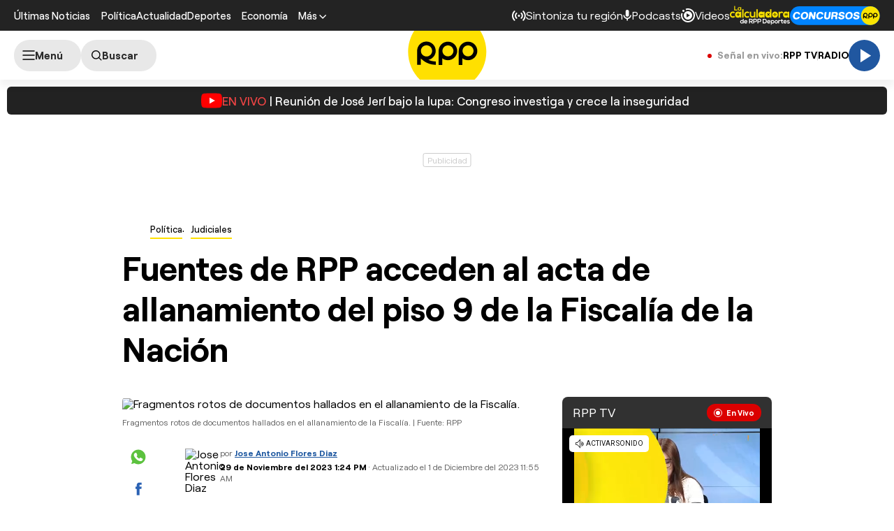

--- FILE ---
content_type: text/html; charset=UTF-8
request_url: https://redirector.rudo.video/mix/register/567ffde3fa319fadf3419efda25619456231dfea/rpptv/stream.js
body_size: 178
content:
var _sh = "567ffde3fa319fadf3419efda25619456231dfea"
var _dpssid = "b217953198136966ec4f95bed"
var _channel = "rpptv"
var _ref = "rudo.video/live/rpptv"
var _sid = "ba5t1l1xb219039913646966ec4f95bfa" 

--- FILE ---
content_type: text/html; charset=utf-8
request_url: https://www.google.com/recaptcha/api2/aframe
body_size: 265
content:
<!DOCTYPE HTML><html><head><meta http-equiv="content-type" content="text/html; charset=UTF-8"></head><body><script nonce="vdRtgHO3Bs6K76wttIrtaA">/** Anti-fraud and anti-abuse applications only. See google.com/recaptcha */ try{var clients={'sodar':'https://pagead2.googlesyndication.com/pagead/sodar?'};window.addEventListener("message",function(a){try{if(a.source===window.parent){var b=JSON.parse(a.data);var c=clients[b['id']];if(c){var d=document.createElement('img');d.src=c+b['params']+'&rc='+(localStorage.getItem("rc::a")?sessionStorage.getItem("rc::b"):"");window.document.body.appendChild(d);sessionStorage.setItem("rc::e",parseInt(sessionStorage.getItem("rc::e")||0)+1);localStorage.setItem("rc::h",'1768352851728');}}}catch(b){}});window.parent.postMessage("_grecaptcha_ready", "*");}catch(b){}</script></body></html>

--- FILE ---
content_type: application/javascript; charset=utf-8
request_url: https://fundingchoicesmessages.google.com/f/AGSKWxVJgAIopKfMWZ2ONkwEkSzV927ogf_chTW8GYQQEOsIJP6ouJoFdtfHIxqe4frx_CPT_LJh5Lsw88xxfDqVGsMweCfvzxyUV_RuH21BF9wzKrMBWGjnc_WbJVW09nmXtbLQRdcAMJvLAsn-i5ViALIqB3aewvcUezXfrpNo5CFbjboKIkO1Ynn_Tzp2/_-ads-rotator/_adview?/uk.ads._adsense./dtiadvert125x125.
body_size: -1289
content:
window['3a0eed56-41d1-4cd5-aff0-d9e94da36b1e'] = true;